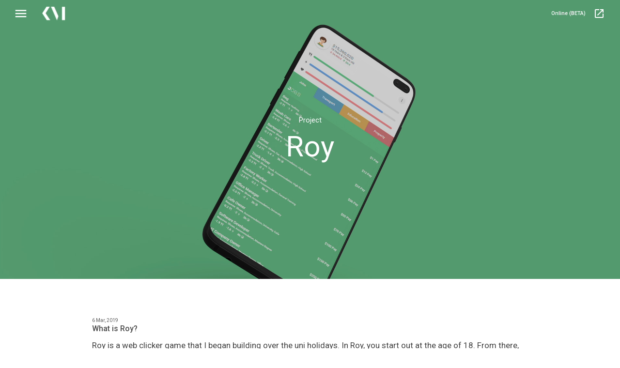

--- FILE ---
content_type: text/html; charset=UTF-8
request_url: https://karnamalone.com/project/roy
body_size: 3315
content:
<!DOCTYPE html>
<html lang="en">
	<head>
		<title>Project Roy - Karna Malone</title>
		<meta name="description" content="Roy is a web clicker game that I began building over the uni holidays. In Roy, you start out at the age of 18. From there, your key objective is to get as much money as possible.">

		<meta property="og:title" content="Project Roy - Karna Malone" />
		<meta property="og:type" content="article" />
		<meta property="og:description" content="Roy is a web clicker game that I began building over the uni holidays. In Roy, you start out at the age of 18. From there, your key objective is to get as much money as possible." />
		<meta property="og:image" content="https://i.imgur.com/gw0LC7b.jpg" />

		<link rel="stylesheet" href="../styles/sitewide.css?6-28-2020" type="text/css">
		<link rel="stylesheet" href="../styles/project.css?6-28-2020" type="text/css">
		<meta name="viewport" content="width=device-width, initial-scale=1" />
		<link rel="preconnect" href="https://fonts.googleapis.com">
		<link rel="preconnect" href="https://fonts.gstatic.com" crossorigin>
		<link href="https://fonts.googleapis.com/css2?family=Roboto:ital,wght@0,400..500;1,400..500&display=swap" rel="stylesheet">
		<meta name="theme-color" content="#fff">
		<link rel="shortcut icon" type="image/x-icon" href="../img/favicon.png">
		<link rel="icon" type="image/png" href="../img/favicon.png">
		<link rel="apple-touch-icon" href="../img/favicon.png">
	</head>
	<body>
		<div id="navDraw" style="background:#477358;">
				<div id="drTop">
		<img id="logo2" src="../img/kmLogowhite.png">
		<svg id="closedr" xmlns="http://www.w3.org/2000/svg" viewBox="0 0 24 24">
			<path d="M15.41 7.41L14 6l-6 6 6 6 1.41-1.41L10.83 12z"/>
			<path d="M0 0h24v24H0z" fill="none"/>
		</svg>
	</div>
	
			<a href="/">
        <h2><svg class="navmenuicons" xmlns="http://www.w3.org/2000/svg" viewBox="0 0 24 24"><path d="M10 20v-6h4v6h5v-8h3L12 3 2 12h3v8z"></path><path d="M0 0h24v24H0z" fill="none"></path></svg>Home</h2>
      </a>
			
			<a href="../projects">
        <h2><svg class="navmenuicons" xmlns="http://www.w3.org/2000/svg" viewBox="0 0 24 24"><path clip-rule="evenodd" fill="none" d="M0 0h24v24H0z"/><path d="M22.7 19l-9.1-9.1c.9-2.3.4-5-1.5-6.9-2-2-5-2.4-7.4-1.3L9 6 6 9 1.6 4.7C.4 7.1.9 10.1 2.9 12.1c1.9 1.9 4.6 2.4 6.9 1.5l9.1 9.1c.4.4 1 .4 1.4 0l2.3-2.3c.5-.4.5-1.1.1-1.4z"/></svg>Projects</h2>
      </a>
			
			<a href="../tutorials">
        <h2><svg class="navmenuicons" xmlns="http://www.w3.org/2000/svg" viewBox="0 0 24 24"><path d="M0 0h24v24H0z" fill="none"/><path d="M20 2H4c-1.1 0-1.99.9-1.99 2L2 22l4-4h14c1.1 0 2-.9 2-2V4c0-1.1-.9-2-2-2zM8 14H6v-2h2v2zm0-3H6V9h2v2zm0-3H6V6h2v2zm7 6h-5v-2h5v2zm3-3h-8V9h8v2zm0-3h-8V6h8v2z"/></svg>Tutorials</h2>
      </a>
			<div style="clear:both;"></div>		</div>
		<div id="cover"></div>
		<div id="header" class="homeheader" style="background:rgba(0,0,0,0);box-shadow:none;">
			<div class="darknessh">
				<svg id="drawbutton" xmlns="http://www.w3.org/2000/svg" style="fill:#fff;" viewBox="0 0 24 24">
					<path d="M0 0h24v24H0z" fill="none"/>
					<path d="M3 18h18v-2H3v2zm0-5h18v-2H3v2zm0-7v2h18V6H3z"/>
				</svg>
				<a href="/"><img id="logo1" src="../img/kmLogowhite.png"></a>
				<a target="_blank" href="https://karnamalone.com/roy">
				<svg id="extrernalLink" xmlns="http://www.w3.org/2000/svg" fill="#fff" viewBox="0 0 24 24">
					<path d="M0 0h24v24H0z" fill="none"/>
					<path d="M19 19H5V5h7V3H5c-1.11 0-2 .9-2 2v14c0 1.1.89 2 2 2h14c1.1 0 2-.9 2-2v-7h-2v7zM14 3v2h3.59l-9.83 9.83 1.41 1.41L19 6.41V10h2V3h-7z"/>
				</svg>
				<h1>Online (BETA)</h1></a>
			</div>
		</div>
		<div id="intro" style="background:url('https://i.imgur.com/gw0LC7b.jpg') no-repeat center center fixed; background-size:cover;">
			<div class="darkness" style="background:rgba(0,0,0,0.2);">
				<div id="ptitle" style="height:100%;padding:0;">
					<div id="intext">
						<h1 style="display:block;margin-bottom:10px;transform:translate(0,0);font-size:15px;">Project</h1>
						<h1 style="display:block;transform:translate(0,0);font-size:60px;">Roy</h1>
					</div>
				</div>
			</div>
		</div>
		<div id="about">
			<h3>6 Mar, 2019</h3>
			<h1 class="dateSpace">What is Roy?</h1>
			<h2>Roy is a web clicker game that I began building over the uni holidays. In Roy, you start out at the age of 18. From there, your key objective is to get as much money as possible.<br><br>One way to do this is to get a better paying job. However, a better job may require a higher level of education/property/transport. Later in the game, the player will be able to afford different upgrades that further enhance their experience.</h2>
		</div>
		<div class="showcase" style="background:#70bc7d;">
			<div class="showcaseInner">
				<img src="https://i.imgur.com/A2LiBTS.png">
			</div>
		</div>
		<div id="about">
			<h1>More Info</h1>
			<h2>The site is 100% mobile friendly. The UI changes to better suit users of all screen sizes. Everything that can be done on the desktop site can be done on mobile.<br><br>There are still many things I would like to add to Roy. I'm constantly tweaking mechanics, balancing, etc. If you want to keep an eye on what new features are being added, you can follow <a href="https://www.ambit.red/users/roy">Roy on Ambit here</a>. Similarly, if you find any bugs or think of features you might like added, don't hesitate to email me.</h2>
		</div>
		<div class="showcase" style="background:#70bc7d;">
			<div class="showcaseInner">
				<img src="https://i.imgur.com/OL4t0vC.png">
			</div>
			<div class="showcaseInner" style="padding-top:0;">
				<img src="https://i.imgur.com/tQ0iETJ.png">
			</div>
			<div class="showcaseInner" style="padding-top:0;">
				<img src="https://i.imgur.com/F9e5d4Z.png">
			</div>
			<div class="showcaseInner" style="padding-top:0;">
				<img src="https://i.imgur.com/obleBvE.png">
			</div>
		</div>
		<div id="wrapper">
			<div id="projects" style="background:#6baf76;">
				<div class="sectionHeader">
					<h1>Other Projects</h1>
					<a href="../projects"><h2>View All</h2></a>
					<div style="clear:both;"></div>
				</div>
				<div class="innerWrap">
					
            <a href="agile"><div class="squareBox">
            <div class="boxImage" style="background:url(https://i.imgur.com/4aR018Yh.jpg) no-repeat center center;background-size:cover;"></div>
            <div class="boxInfo">
              <h1>Agile</h1>
              <h2>Custom new tab/homepage chrome extention</h2>
              </div>
            </div></a>
            
            <a href="proximity"><div class="squareBox">
            <div class="boxImage" style="background:url(https://i.imgur.com/25S1Xz5h.jpg) no-repeat center center;background-size:cover;"></div>
            <div class="boxInfo">
              <h1>Proximity</h1>
              <h2>Inventory Management for School</h2>
              </div>
            </div></a>
            					<div style="clear:both;"></div>
				</div>
			</div>
		</div>
			<footer>
		<div id="footerWrap" style='max-width:1000px;'>
			<div id="footerLeft">
				<div class="glanceInfo">
					<svg xmlns="http://www.w3.org/2000/svg" height="24" viewBox="0 0 24 24" width="24"><path d="M0 0h24v24H0z" fill="none"/><path d="M12 2C8.13 2 5 5.13 5 9c0 5.25 7 13 7 13s7-7.75 7-13c0-3.87-3.13-7-7-7zm0 9.5c-1.38 0-2.5-1.12-2.5-2.5s1.12-2.5 2.5-2.5 2.5 1.12 2.5 2.5-1.12 2.5-2.5 2.5z"/></svg>
					<h3>Christchurch, New Zealand</h3>
					<div class="clearFloat"></div>
				</div>
				<div class="glanceInfo">
					<svg xmlns="http://www.w3.org/2000/svg" height="24" viewBox="0 0 24 24" width="24"><path d="M0 0h24v24H0z" fill="none"/><path d="M20 4H4c-1.1 0-1.99.9-1.99 2L2 18c0 1.1.9 2 2 2h16c1.1 0 2-.9 2-2V6c0-1.1-.9-2-2-2zm0 4l-8 5-8-5V6l8 5 8-5v2z"/></svg>
					<a href="/cdn-cgi/l/email-protection#026963706c636f636e6d6c6742656f636b6e2c616d6f"><h3><span class="__cf_email__" data-cfemail="365d574458575b575a59585376515b575f5a1855595b">[email&#160;protected]</span></h3></a>
					<div class="clearFloat"></div>
				</div>
			</div>
			<div id="footerCenter">
				<div class="flexyRule"></div>
				<img id="footerLogo" src="../img/kmLogo.png"></img>
			</div>
			<div id="footerRight">
				<a href="/"><h1>Home</h1></a>
				<a href="../projects"><h1>Projects</h1></a>
				<a href="../tutorials"><h1>Latest Tutorials</h1></a>
				<h2>Copyright &copy; 2020 Karna Malone. All Rights Reserved.</h2>
			</div>
			<div class="clearFloat"></div>
		</div>
	</footer>
		<script data-cfasync="false" src="/cdn-cgi/scripts/5c5dd728/cloudflare-static/email-decode.min.js"></script><script defer src="https://static.cloudflareinsights.com/beacon.min.js/vcd15cbe7772f49c399c6a5babf22c1241717689176015" integrity="sha512-ZpsOmlRQV6y907TI0dKBHq9Md29nnaEIPlkf84rnaERnq6zvWvPUqr2ft8M1aS28oN72PdrCzSjY4U6VaAw1EQ==" data-cf-beacon='{"version":"2024.11.0","token":"154b0042cf0c4c118c783b9e0b52c046","r":1,"server_timing":{"name":{"cfCacheStatus":true,"cfEdge":true,"cfExtPri":true,"cfL4":true,"cfOrigin":true,"cfSpeedBrain":true},"location_startswith":null}}' crossorigin="anonymous"></script>
</body>
	<script src="https://ajax.googleapis.com/ajax/libs/jquery/3.3.1/jquery.min.js"></script>
  <script src="../js/nav.js"></script>
	<script src="../js/scrollactions.js"></script>
	<script>
  (function(i,s,o,g,r,a,m){i['GoogleAnalyticsObject']=r;i[r]=i[r]||function(){
  (i[r].q=i[r].q||[]).push(arguments)},i[r].l=1*new Date();a=s.createElement(o),
  m=s.getElementsByTagName(o)[0];a.async=1;a.src=g;m.parentNode.insertBefore(a,m)
  })(window,document,'script','https://www.google-analytics.com/analytics.js','ga');

  ga('create', 'UA-57883832-4', 'auto');
  ga('send', 'pageview');

</script>
</html>


--- FILE ---
content_type: text/css
request_url: https://karnamalone.com/styles/sitewide.css?6-28-2020
body_size: 190
content:
footer{
	width: 100%;
	padding:20px 0;
	background: #f2f2f2;
}
#footerWrap{
	width: calc(100% - 30px);
    max-width: 1200px;
    margin: 0 auto;
}
#footerLeft{
	width: calc(50% - 40px);
    float: left;
}
#footerRight{
	width: calc(50% - 40px);
    float: right;
}
.clearFloat{
	clear:both;
}
.flexyRule{
	background: #c6c6c6;
	width:1px;
	height:100%;
	float:left;
	position: absolute;
    top: 50%;
    left: 50%;
    transform: translate(-50%, -50%);
}
#footerLogo{
	width: 32px;
    margin-bottom: 16px;
    position: absolute;
    top: 50%;
    left: 50%;
    transform: translate(-50%, -50%);
    background: #f2f2f2;
    padding: 6px 10px;
}
#footerWrap h1{
	font-size: 15px;
    font-weight: 500;
    color: #3a3a3a;
    margin: 14px 10px;
    text-align: right;
}
#footerWrap h2{
	color: #8d8d8d;
    font-weight: 400;
    font-size: 12px;
    margin: 0 10px;
    margin-top: 27px;
    margin-bottom: 16px;
    text-align: right;
}
#footerCenter{
	width:80px;
	height:153px;
	position: relative;
	float:left;
}
.glanceInfo{
	margin: 24px 10px;
}
.glanceInfo svg{
	padding: 10px;
    background: white;
    border-radius: 30px;
    float: left;
    width: 20px;
    height: 20px;
    fill: #3d3d3d;
}
.glanceInfo h3{
	font-weight: 500;
    font-size: 15px;
    color: #3a3a3a;
    float: left;
    margin: 11px 15px;
}
@media screen and (max-width: 745px) {
	#footerLeft {
	    width: auto;
	    float: none;
	    margin: 0 auto;
	    display: table;
	}
	.glanceInfo {
	    margin: 20px 10px;
	}
	#footerCenter {
	    width: 100%;
	    height: 40px;
	    float: none;
	}
	.flexyRule {
	    height: 1px;
	    width: 100%;
	}
	#footerRight {
	    width: 100%;
	    float: none;
	}
	#footerWrap h1 {
	    text-align: center;
	}
	#footerWrap h2 {
	    text-align: center;
	}
}


--- FILE ---
content_type: text/css
request_url: https://karnamalone.com/styles/project.css?6-28-2020
body_size: 1676
content:
*{margin:0;padding:0;font-family: 'Roboto', sans-serif;}
body,html{
	width:100%;
	height:100%;
	background:#fff;
}
#header{
	height:56px;
	width:100%;
	background:white;
	position:fixed;
	top:0;
	z-index:30;
  transition:all .2s ease;
}
#header #logo1{
	height:42px;
	float:left;
	margin-left:15px;
	margin-top:7px;
	-webkit-touch-callout: none;
    -webkit-user-select: none;
    -khtml-user-select: none;
    -moz-user-select: none;
    -ms-user-select: none;
    user-select: none;
}
#header #drawbutton{
	fill:rgb(58, 58, 58);
	width:30px;
	height:30px;
	float:left;
	padding:13px;
	margin-left:15px;
	cursor:pointer;
	-webkit-tap-highlight-color: rgba(0,0,0,0);
	transition:fill .2s ease, transform .32s ease;
}
#header h1{
	float: right;
  color: white;
  font-size: 11px;
  font-family: 'Roboto', sans-serif;
  font-weight: 500;
  padding: 21.3px 0;
  transition: color .2s ease;
}
#navDraw{
	height:100%;
	position:fixed;
	left:0;
	top:0;
	width:calc(100% - 20px);
	max-width:270px;
	background:#42182b;
	transition:all .3s ease;
	transform:translate(-100%,0);
	z-index:100;
  display:none;
}
#navDraw h2 {
  font-weight: 400;
  font-size: 14px;
  color: white;
  line-height: 50px;
  padding: 10px;
  padding-top: 1px;
  padding-bottom: 1px;
  transition: all .3s ease;
  cursor: pointer;
  text-align: left;
  margin-top: 8px;
}
#navDraw h2:hover{
  background: #00000033;
}
.navmenuicons {
  transform: translate(0px,8px);
  margin-right: 13px;
  margin-left: 5px;
  fill: white;
  width: 26px;
  height: 26px;
}
#navDraw .active{
  background: #00000033;
}
.darkness{
	width:100%;
	height:100%;
	background:rgba(0,0,0,0.4);
}
.darknessh{
	width:100%;
	height:100%;
}
#drTop{
	height:56px;
	width:100%;
	cursor:pointer;
	-webkit-tap-highlight-color: rgba(0,0,0,0);
}
#drTop #closedr{
	fill:white;
	width:34px;
	height:34px;
	float:right;
	padding:9px;
	margin-right:10px;
	-webkit-tap-highlight-color: rgba(0,0,0,0);
}
#drTop #logo2{
	height:42px;
	float:left;
	margin-left:20px;
	margin-top:6px;
	-webkit-touch-callout: none;
    -webkit-user-select: none;
    -khtml-user-select: none;
    -moz-user-select: none;
    -ms-user-select: none;
    user-select: none;
}
#cover{
	height:100%;
	position:fixed;
	top:0;
	width:100%;
	background:rgba(0,0,0,0.1);
	transition:all .32s ease;
	z-index:99;
	opacity:0;
	display:none;
}
#wrapper{
	width:100%;
	height:auto;
}
#ptitle{
	position:relative;
	width:100%;
	max-width:1200px;
	height:280px;
	padding-top:56px;
	margin:0 auto;
}
#about{
	position:relative;
	width:calc(100% - 60px);
	max-width:900px;
	margin:0 auto;
}
#about h1{
	color: rgba(0,0,0,0.7);
  font-size: 16px;
  text-align: left;
  font-weight: 500;
  font-family: 'Roboto', sans-serif;
  padding-top: 80px;
}
#about h2{
	color: rgba(0,0,0,0.75);
  font-size: 17px;
  font-weight: 400;
  font-family: 'Roboto', sans-serif;
  padding-top: 15px;
  padding-bottom: 80px;
  text-align: left;
}
#about h1.dateSpace{
  padding-top: 2px;
}
#about h3{
	color: rgba(0,0,0,0.65);
  font-size: 10px;
  text-align: left;
  font-weight: 400;
  font-family: 'Roboto', sans-serif;
  padding-top: 80px;
}
#about h2 a{
	color: #3dadff;
  font-family: 'Roboto', sans-serif;
}
#about h2 a:hover{
	color: #6cc1ff;
}
#contact{
	width:100%;
	height:60px;
	background:#fff;
}
#contact h1{
	text-align:center;
	font-family: 'Roboto', sans-serif;
	padding-top:30px;
	font-size:16px;
	font-weight:400;
	background: white;
	color:rgba(0,0,0,0.6);
	padding:4px 15px;
	padding-bottom:5px;
	overflow: hidden;
	text-overflow: ellipsis;
	white-space: nowrap;
}
#twrap{
	position:absolute;
	top:150px;
	transform:translate(0,-50%);
	width:100%;
}
#ptitle h1{
	position:absolute;
	font: normal 14px/16px '29ff396b',Helvetica,Arial,sans-serif;
	font-size:32px;
	font-weight:500;
	color: rgba(0,0,0,0.8);
	z-index:2;
	background:#fff;
	left:50%;
	transform:translate(-50%,0);
	display: inline-block;
}
.leftBar{
	position:absolute;
	width:100%;
	height:1px;
	background:rgba(0,0,0,0.2);
	display:block;
	z-index:0;
	top:7px;
}
#projects{
	width:100%;
	padding-bottom:37px;
}
.innerWrap{
	width:calc(100% - 60px);
	max-width:1000px;
	margin:0 auto;
	display:block;
}
.squareBox{
	width:calc(50% - 7px);
	height:280px;
	position:relative;
	overflow:hidden;
	float:left;
	border-radius: 10px;
	margin-top:14px;
}
.innerWrap a{
	position: relative;
}
.innerWrap a:nth-child(even) .squareBox{
	margin-left: 14px;
}
.innerWrap a:nth-child(1) .squareBox, .innerWrap a:nth-child(2) .squareBox{
	margin-top: 0px;
}
.boxImage{
	width:100%;
	height:100%;
	transition:all .6s ease;
}
.boxInfo{
	position:absolute;
	top:0;
	width:100%;
	height:100%;
	z-index:1;
	background:rgba(0,0,0,0.5);
	transition:all .3s ease;
	opacity:0;
}
.squareBox:hover .boxInfo{
	opacity:1;
}
.squareBox:hover .boxImage{
	transform:scale(1.2);
}
.squareBox:hover .boxInfo h1{
	transform:translate(0,0);
}
.squareBox:hover .boxInfo h2{
	transform:translate(0,0);
}
.boxInfo h1{
	text-align: center;
  font-size: 25px;
  font-weight: 500;
  margin-top: 110px;
  color: white;
  transition: all .5s ease;
  transform: translate(30px,0);
}
.boxInfo h2{
	text-align:center;
	font-size:16px;
	font-weight:400;
	color:white;
  padding:0 15px;
	margin-top:10px;
	transition:all .5s ease;
	transform:translate(-30px,0);
}
#intro{
	width:100%;
	height:80%;
}
#intext{
	width:100%;
	position:absolute;
	top:50%;
	transform:translate(0,-50%);
}
.menopt{
	width:100%;
	padding-top:20px;
	padding-bottom:20px;
	cursor:pointer;
}
a{
	text-decoration:none;
}
.menopt h1{
	color:white;
	font-size:21px;
	margin-left:20px;
	display:inline;
}
.sectitle{
	width:100%;
	margin:0 auto;
	height:250px;
	background:#586f7c;
}
.sectionHeader{
	width:calc(100% - 60px);
	max-width:1000px;
	margin:0 auto;
	padding: 25px 0;
	padding-top: 40px;
}
.sectionHeader h1{
	font-size: 21px;
	float: left;
	color: white;
	font-weight: 400;
}
.sectionHeader h2{
	color: white;
	font-weight: 500;
	float:right;
	font-size:16px;
	padding-top: 3px;
}
#intext h1{
	background:none;
	position:relative;
	color:white;
	left:0;
	text-align:center;
	font: initial;
	font-size:44px;
	font-weight:400;
	font-family: 'Roboto', sans-serif;
}
.showcase{
	width:100%;
	background: rgba(232, 54, 44, 0.92);
}
#extrernalLink{
	float: right;
  height: 24px;
  width: 24px;
  padding: 16px;
  margin-right: 15px;
  transition: fill .2s ease;
}
.showcaseInner{
	width:calc(100% - 60px);
	max-width:1000px;
	margin:0 auto;
	padding:20px 0;
	clear:both;
}
.showcaseInner img{
	width:100%;
	box-shadow: 0 10px 20px rgba(0,0,0,0.19), 0 6px 6px rgba(0,0,0,0.23);
	display:block;
}
hr{
	border: 0;
    height: 1px;
    background-image: linear-gradient(to right, rgba(0, 0, 0, 0), rgba(255, 255, 255, 0.75), rgba(0, 0, 0, 0));
}
@media screen and (max-width: 785px) {
	.squareBox{
		width:calc(100% - 30px);
		margin:8px 15px !important;
	}
	.innerWrap a:nth-child(1) .squareBox{
		margin-top: 0px !important;
	}
	.innerWrap a:last-child .squareBox{
		margin-bottom: 0px !important;
	}
	.boxInfo{
		opacity:1;
		background:rgba(0,0,0,0.36);
	}
	.boxImage{
		transform:scale(1);
	}
	.boxInfo h1{
		transform:translate(0,0);
	}
	.boxInfo h2{
		transform:translate(0,0);
	}
	#projects{
		margin-bottom:0px;
		padding-bottom:25px;
	}
	#ptitle{
		height:230px;
	}
	#twrap{
		top:150px !important;
		opacity:1 !important;

	}
	#header{
		box-shadow: 0 1px 3px rgba(0,0,0,0.12), 0 1px 2px rgba(0,0,0,0.24);
	}
	.innerWrap{
		width:100%;
	}
	#intext{
		top:50% !important;
		opacity:1 !important;
	}
	.showcaseInner{
		width: calc(100% - 10px);
		padding:5px;
	}
	.showcaseInner img{
		box-shadow: none;
	}
	#about{
		width: calc(100% - 40px);
	}
  #about h1{
    padding-top: 60px;
	}
	#about h2{
    padding-bottom: 60px;
	}
	#about h3{
    padding-top: 60px;
	}
}


--- FILE ---
content_type: text/javascript
request_url: https://karnamalone.com/js/nav.js
body_size: -192
content:
$("#drawbutton").click(function() {
  $("#drawbutton").css('transform', 'rotate(90deg)');
  $('#navDraw').css('display', 'block');
  $('#cover').css('display', 'block');
  setTimeout(function() {
    $('#cover').css('opacity', '1');
    $('#navDraw').css('transform', 'translate(0,0)');
  }, 50);
});
$("#cover").click(function() {
  $("#drawbutton").css('transform', 'rotate(0deg)');
  $('#navDraw').css('transform', 'translate(-100%,0)');
  $('#cover').css('opacity', '0');
  setTimeout(function() {
    $('#cover').css('display', 'none');
    $('#navDraw').css('display', 'none');
  }, 300);
});
$("#drTop").click(function() {
  $("#drawbutton").css('transform', 'rotate(0deg)');
  $('#navDraw').css('transform', 'translate(-100%,0)');
  $('#cover').css('opacity', '0');
  setTimeout(function() {
    $('#cover').css('display', 'none');
    $('#navDraw').css('display', 'none');
  }, 300);
});

--- FILE ---
content_type: text/javascript
request_url: https://karnamalone.com/js/scrollactions.js
body_size: 63
content:
function scrollPosChange(){
  var scroll = $(window).scrollTop();
  if (scroll >= $('#intro').height() - 56) {
    $(".homeheader").css('background', 'white');
    $(".homeheader").css('box-shadow', 'rgba(0, 0, 0, 0.16) 0px 3px 6px, rgba(0, 0, 0, 0.1) 0px 3px 6px');
    $("#logo1").attr("src", "../img/kmLogoColor.png");
    $("#header #drawbutton").css('fill', '#3a3a3a');
    $("#header #extrernalLink").css('fill', '#7c7c7c');
    $("#header h1").css('color', '#7c7c7c');
  } else if (scroll > 10) {
    $(".homeheader").css('background', '#00000040');
    $(".homeheader").css('box-shadow', 'none');
    $("#logo1").attr("src", "../img/kmLogowhite.png");
    $("#header #drawbutton").css('fill', '#fff');
    $("#header #extrernalLink").css('fill', '#fff');
    $("#header h1").css('color', '#fff');
  } else {
    $(".homeheader").css('background', 'rgba(0,0,0,0)');
    $(".homeheader").css('box-shadow', 'none');
    $("#logo1").attr("src", "../img/kmLogowhite.png");
    $("#header #drawbutton").css('fill', '#fff');
    $("#header #extrernalLink").css('fill', '#fff');
    $("#header h1").css('color', '#fff');
  }
  var opacity = 1 - (scroll / 220);
  var opacity2 = 1 - (scroll / 400);
  if (opacity <= 0) {
    opacity = 0;
  }
  var distance = 150 + (scroll / 1.5);
  var distance2 = 0 + (scroll / 1.8);
  if (distance >= 301) {
    distance = 301;
  }
  $('#twrap').css('opacity', opacity);
  $('#twrap').css('top', distance + 'px');
  $('#intext').css('top', 'calc(50% + ' + distance2 + 'px)');
  $('#intext').css('opacity', opacity2);
}
scrollPosChange();
$(window).scroll(function(event) {
  scrollPosChange();
});


--- FILE ---
content_type: text/plain
request_url: https://www.google-analytics.com/j/collect?v=1&_v=j102&a=1836220989&t=pageview&_s=1&dl=https%3A%2F%2Fkarnamalone.com%2Fproject%2Froy&ul=en-us%40posix&dt=Project%20Roy%20-%20Karna%20Malone&sr=1280x720&vp=1280x720&_u=IEBAAEABAAAAACAAI~&jid=1464990067&gjid=495429711&cid=2040006277.1768993923&tid=UA-57883832-4&_gid=197628418.1768993923&_r=1&_slc=1&z=1809206731
body_size: -450
content:
2,cG-F2RCE8B3RH